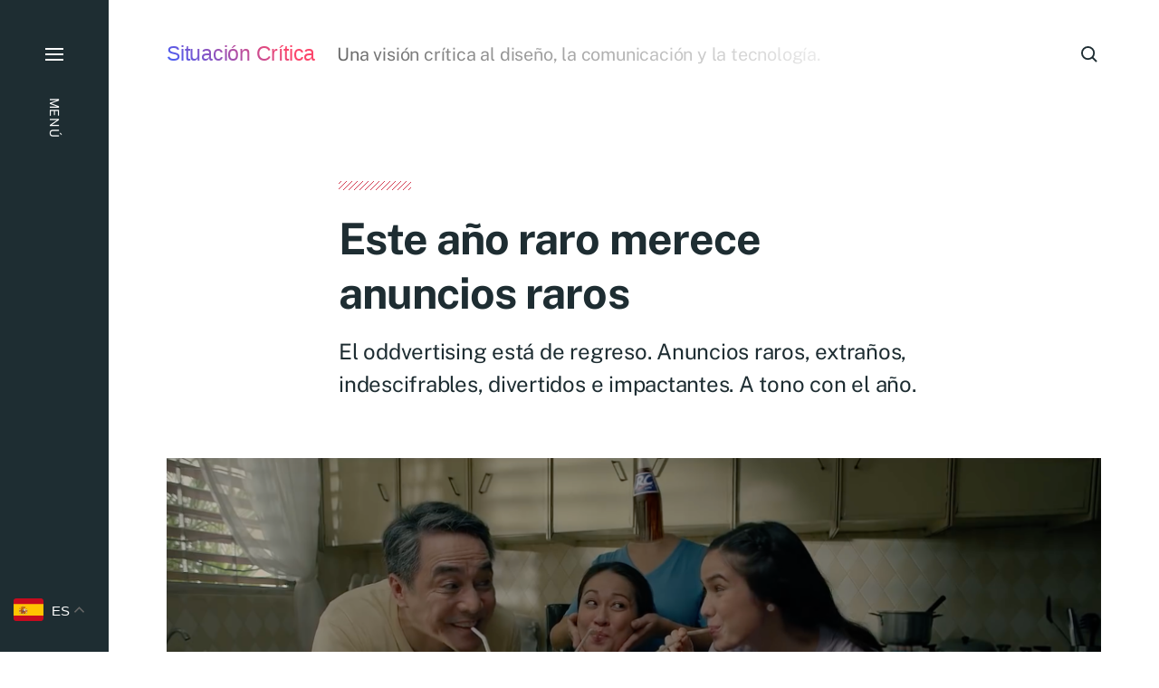

--- FILE ---
content_type: text/html; charset=UTF-8
request_url: https://situacioncritica.es/blog/anuncios-raros/
body_size: 14514
content:

<!DOCTYPE html>

<html class="no-js has-aside" lang="es">

	<head>

		<meta http-equiv="content-type" content="text/html" charset="UTF-8" />
		<meta name="viewport" content="width=device-width, initial-scale=1.0" />

		<link rel="profile" href="//gmpg.org/xfn/11">

				<script>document.documentElement.className = document.documentElement.className.replace( 'no-js', 'js' );</script>
				<noscript>
			<style>
				.spot-fade-in-scale, .no-js .spot-fade-up { 
					opacity: 1.0 !important; 
					transform: none !important;
				}
			</style>
		</noscript>
		<title>Este año raro merece anuncios raros - Situación Crítica</title>
	<style>img:is([sizes="auto" i], [sizes^="auto," i]) { contain-intrinsic-size: 3000px 1500px }</style>
	<meta name="description" content="El oddvertising está de regreso. Anuncios raros, extraños, indescifrables, divertidos e impactantes. A tono con el año.">
<meta name="robots" content="index, follow, max-snippet:-1, max-image-preview:large, max-video-preview:-1">
<link rel="canonical" href="https://situacioncritica.es/blog/anuncios-raros/">

<link rel='stylesheet' id='jetpack_related-posts-css' href='https://situacioncritica.es/blog/wp-content/plugins/jetpack/modules/related-posts/related-posts.css' type='text/css' media='all' />
<link rel='stylesheet' id='wp-block-library-css' href='https://situacioncritica.es/blog/wp-includes/css/dist/block-library/style.min.css' type='text/css' media='all' />
<style id='classic-theme-styles-inline-css' type='text/css'>
/*! This file is auto-generated */
.wp-block-button__link{color:#fff;background-color:#32373c;border-radius:9999px;box-shadow:none;text-decoration:none;padding:calc(.667em + 2px) calc(1.333em + 2px);font-size:1.125em}.wp-block-file__button{background:#32373c;color:#fff;text-decoration:none}
</style>
<link rel='stylesheet' id='mediaelement-css' href='https://situacioncritica.es/blog/wp-includes/js/mediaelement/mediaelementplayer-legacy.min.css' type='text/css' media='all' />
<link rel='stylesheet' id='wp-mediaelement-css' href='https://situacioncritica.es/blog/wp-includes/js/mediaelement/wp-mediaelement.min.css' type='text/css' media='all' />
<style id='jetpack-sharing-buttons-style-inline-css' type='text/css'>
.jetpack-sharing-buttons__services-list{display:flex;flex-direction:row;flex-wrap:wrap;gap:0;list-style-type:none;margin:5px;padding:0}.jetpack-sharing-buttons__services-list.has-small-icon-size{font-size:12px}.jetpack-sharing-buttons__services-list.has-normal-icon-size{font-size:16px}.jetpack-sharing-buttons__services-list.has-large-icon-size{font-size:24px}.jetpack-sharing-buttons__services-list.has-huge-icon-size{font-size:36px}@media print{.jetpack-sharing-buttons__services-list{display:none!important}}.editor-styles-wrapper .wp-block-jetpack-sharing-buttons{gap:0;padding-inline-start:0}ul.jetpack-sharing-buttons__services-list.has-background{padding:1.25em 2.375em}
</style>
<style id='global-styles-inline-css' type='text/css'>
:root{--wp--preset--aspect-ratio--square: 1;--wp--preset--aspect-ratio--4-3: 4/3;--wp--preset--aspect-ratio--3-4: 3/4;--wp--preset--aspect-ratio--3-2: 3/2;--wp--preset--aspect-ratio--2-3: 2/3;--wp--preset--aspect-ratio--16-9: 16/9;--wp--preset--aspect-ratio--9-16: 9/16;--wp--preset--color--black: #000000;--wp--preset--color--cyan-bluish-gray: #abb8c3;--wp--preset--color--white: #ffffff;--wp--preset--color--pale-pink: #f78da7;--wp--preset--color--vivid-red: #cf2e2e;--wp--preset--color--luminous-vivid-orange: #ff6900;--wp--preset--color--luminous-vivid-amber: #fcb900;--wp--preset--color--light-green-cyan: #7bdcb5;--wp--preset--color--vivid-green-cyan: #00d084;--wp--preset--color--pale-cyan-blue: #8ed1fc;--wp--preset--color--vivid-cyan-blue: #0693e3;--wp--preset--color--vivid-purple: #9b51e0;--wp--preset--color--accent: #d23c50;--wp--preset--color--primary: #1e2d32;--wp--preset--color--secondary: #707376;--wp--preset--color--border: #1e2d32;--wp--preset--color--light-background: #f3efe9;--wp--preset--color--body-background: #ffffff;--wp--preset--gradient--vivid-cyan-blue-to-vivid-purple: linear-gradient(135deg,rgba(6,147,227,1) 0%,rgb(155,81,224) 100%);--wp--preset--gradient--light-green-cyan-to-vivid-green-cyan: linear-gradient(135deg,rgb(122,220,180) 0%,rgb(0,208,130) 100%);--wp--preset--gradient--luminous-vivid-amber-to-luminous-vivid-orange: linear-gradient(135deg,rgba(252,185,0,1) 0%,rgba(255,105,0,1) 100%);--wp--preset--gradient--luminous-vivid-orange-to-vivid-red: linear-gradient(135deg,rgba(255,105,0,1) 0%,rgb(207,46,46) 100%);--wp--preset--gradient--very-light-gray-to-cyan-bluish-gray: linear-gradient(135deg,rgb(238,238,238) 0%,rgb(169,184,195) 100%);--wp--preset--gradient--cool-to-warm-spectrum: linear-gradient(135deg,rgb(74,234,220) 0%,rgb(151,120,209) 20%,rgb(207,42,186) 40%,rgb(238,44,130) 60%,rgb(251,105,98) 80%,rgb(254,248,76) 100%);--wp--preset--gradient--blush-light-purple: linear-gradient(135deg,rgb(255,206,236) 0%,rgb(152,150,240) 100%);--wp--preset--gradient--blush-bordeaux: linear-gradient(135deg,rgb(254,205,165) 0%,rgb(254,45,45) 50%,rgb(107,0,62) 100%);--wp--preset--gradient--luminous-dusk: linear-gradient(135deg,rgb(255,203,112) 0%,rgb(199,81,192) 50%,rgb(65,88,208) 100%);--wp--preset--gradient--pale-ocean: linear-gradient(135deg,rgb(255,245,203) 0%,rgb(182,227,212) 50%,rgb(51,167,181) 100%);--wp--preset--gradient--electric-grass: linear-gradient(135deg,rgb(202,248,128) 0%,rgb(113,206,126) 100%);--wp--preset--gradient--midnight: linear-gradient(135deg,rgb(2,3,129) 0%,rgb(40,116,252) 100%);--wp--preset--font-size--small: 16px;--wp--preset--font-size--medium: 20px;--wp--preset--font-size--large: 24px;--wp--preset--font-size--x-large: 42px;--wp--preset--font-size--normal: 18px;--wp--preset--font-size--larger: 32px;--wp--preset--spacing--20: 0.44rem;--wp--preset--spacing--30: 0.67rem;--wp--preset--spacing--40: 1rem;--wp--preset--spacing--50: 1.5rem;--wp--preset--spacing--60: 2.25rem;--wp--preset--spacing--70: 3.38rem;--wp--preset--spacing--80: 5.06rem;--wp--preset--shadow--natural: 6px 6px 9px rgba(0, 0, 0, 0.2);--wp--preset--shadow--deep: 12px 12px 50px rgba(0, 0, 0, 0.4);--wp--preset--shadow--sharp: 6px 6px 0px rgba(0, 0, 0, 0.2);--wp--preset--shadow--outlined: 6px 6px 0px -3px rgba(255, 255, 255, 1), 6px 6px rgba(0, 0, 0, 1);--wp--preset--shadow--crisp: 6px 6px 0px rgba(0, 0, 0, 1);}:where(.is-layout-flex){gap: 0.5em;}:where(.is-layout-grid){gap: 0.5em;}body .is-layout-flex{display: flex;}.is-layout-flex{flex-wrap: wrap;align-items: center;}.is-layout-flex > :is(*, div){margin: 0;}body .is-layout-grid{display: grid;}.is-layout-grid > :is(*, div){margin: 0;}:where(.wp-block-columns.is-layout-flex){gap: 2em;}:where(.wp-block-columns.is-layout-grid){gap: 2em;}:where(.wp-block-post-template.is-layout-flex){gap: 1.25em;}:where(.wp-block-post-template.is-layout-grid){gap: 1.25em;}.has-black-color{color: var(--wp--preset--color--black) !important;}.has-cyan-bluish-gray-color{color: var(--wp--preset--color--cyan-bluish-gray) !important;}.has-white-color{color: var(--wp--preset--color--white) !important;}.has-pale-pink-color{color: var(--wp--preset--color--pale-pink) !important;}.has-vivid-red-color{color: var(--wp--preset--color--vivid-red) !important;}.has-luminous-vivid-orange-color{color: var(--wp--preset--color--luminous-vivid-orange) !important;}.has-luminous-vivid-amber-color{color: var(--wp--preset--color--luminous-vivid-amber) !important;}.has-light-green-cyan-color{color: var(--wp--preset--color--light-green-cyan) !important;}.has-vivid-green-cyan-color{color: var(--wp--preset--color--vivid-green-cyan) !important;}.has-pale-cyan-blue-color{color: var(--wp--preset--color--pale-cyan-blue) !important;}.has-vivid-cyan-blue-color{color: var(--wp--preset--color--vivid-cyan-blue) !important;}.has-vivid-purple-color{color: var(--wp--preset--color--vivid-purple) !important;}.has-black-background-color{background-color: var(--wp--preset--color--black) !important;}.has-cyan-bluish-gray-background-color{background-color: var(--wp--preset--color--cyan-bluish-gray) !important;}.has-white-background-color{background-color: var(--wp--preset--color--white) !important;}.has-pale-pink-background-color{background-color: var(--wp--preset--color--pale-pink) !important;}.has-vivid-red-background-color{background-color: var(--wp--preset--color--vivid-red) !important;}.has-luminous-vivid-orange-background-color{background-color: var(--wp--preset--color--luminous-vivid-orange) !important;}.has-luminous-vivid-amber-background-color{background-color: var(--wp--preset--color--luminous-vivid-amber) !important;}.has-light-green-cyan-background-color{background-color: var(--wp--preset--color--light-green-cyan) !important;}.has-vivid-green-cyan-background-color{background-color: var(--wp--preset--color--vivid-green-cyan) !important;}.has-pale-cyan-blue-background-color{background-color: var(--wp--preset--color--pale-cyan-blue) !important;}.has-vivid-cyan-blue-background-color{background-color: var(--wp--preset--color--vivid-cyan-blue) !important;}.has-vivid-purple-background-color{background-color: var(--wp--preset--color--vivid-purple) !important;}.has-black-border-color{border-color: var(--wp--preset--color--black) !important;}.has-cyan-bluish-gray-border-color{border-color: var(--wp--preset--color--cyan-bluish-gray) !important;}.has-white-border-color{border-color: var(--wp--preset--color--white) !important;}.has-pale-pink-border-color{border-color: var(--wp--preset--color--pale-pink) !important;}.has-vivid-red-border-color{border-color: var(--wp--preset--color--vivid-red) !important;}.has-luminous-vivid-orange-border-color{border-color: var(--wp--preset--color--luminous-vivid-orange) !important;}.has-luminous-vivid-amber-border-color{border-color: var(--wp--preset--color--luminous-vivid-amber) !important;}.has-light-green-cyan-border-color{border-color: var(--wp--preset--color--light-green-cyan) !important;}.has-vivid-green-cyan-border-color{border-color: var(--wp--preset--color--vivid-green-cyan) !important;}.has-pale-cyan-blue-border-color{border-color: var(--wp--preset--color--pale-cyan-blue) !important;}.has-vivid-cyan-blue-border-color{border-color: var(--wp--preset--color--vivid-cyan-blue) !important;}.has-vivid-purple-border-color{border-color: var(--wp--preset--color--vivid-purple) !important;}.has-vivid-cyan-blue-to-vivid-purple-gradient-background{background: var(--wp--preset--gradient--vivid-cyan-blue-to-vivid-purple) !important;}.has-light-green-cyan-to-vivid-green-cyan-gradient-background{background: var(--wp--preset--gradient--light-green-cyan-to-vivid-green-cyan) !important;}.has-luminous-vivid-amber-to-luminous-vivid-orange-gradient-background{background: var(--wp--preset--gradient--luminous-vivid-amber-to-luminous-vivid-orange) !important;}.has-luminous-vivid-orange-to-vivid-red-gradient-background{background: var(--wp--preset--gradient--luminous-vivid-orange-to-vivid-red) !important;}.has-very-light-gray-to-cyan-bluish-gray-gradient-background{background: var(--wp--preset--gradient--very-light-gray-to-cyan-bluish-gray) !important;}.has-cool-to-warm-spectrum-gradient-background{background: var(--wp--preset--gradient--cool-to-warm-spectrum) !important;}.has-blush-light-purple-gradient-background{background: var(--wp--preset--gradient--blush-light-purple) !important;}.has-blush-bordeaux-gradient-background{background: var(--wp--preset--gradient--blush-bordeaux) !important;}.has-luminous-dusk-gradient-background{background: var(--wp--preset--gradient--luminous-dusk) !important;}.has-pale-ocean-gradient-background{background: var(--wp--preset--gradient--pale-ocean) !important;}.has-electric-grass-gradient-background{background: var(--wp--preset--gradient--electric-grass) !important;}.has-midnight-gradient-background{background: var(--wp--preset--gradient--midnight) !important;}.has-small-font-size{font-size: var(--wp--preset--font-size--small) !important;}.has-medium-font-size{font-size: var(--wp--preset--font-size--medium) !important;}.has-large-font-size{font-size: var(--wp--preset--font-size--large) !important;}.has-x-large-font-size{font-size: var(--wp--preset--font-size--x-large) !important;}
:where(.wp-block-post-template.is-layout-flex){gap: 1.25em;}:where(.wp-block-post-template.is-layout-grid){gap: 1.25em;}
:where(.wp-block-columns.is-layout-flex){gap: 2em;}:where(.wp-block-columns.is-layout-grid){gap: 2em;}
:root :where(.wp-block-pullquote){font-size: 1.5em;line-height: 1.6;}
</style>
<link rel='stylesheet' id='eksell-google-fonts-css' href='https://situacioncritica.es/blog/wp-content/themes/eksell/assets/css/fonts.css' type='text/css' media='all' />
<link rel='stylesheet' id='eksell-style-css' href='https://situacioncritica.es/blog/wp-content/themes/eksell/style.css' type='text/css' media='all' />
<style id='eksell-style-inline-css' type='text/css'>
:root {--eksell-border-color: #1e2d32;}@supports ( color: color( display-p3 0 0 0 / 1 ) ) {:root {--eksell-border-color: color( display-p3 0.118 0.176 0.196 / 1 );}}
</style>
<link rel='stylesheet' id='eksell-print-styles-css' href='https://situacioncritica.es/blog/wp-content/themes/eksell/assets/css/print.css' type='text/css' media='print' />
<link rel='stylesheet' id='slb_core-css' href='https://situacioncritica.es/blog/wp-content/plugins/simple-lightbox/client/css/app.css' type='text/css' media='all' />
<link rel='stylesheet' id='child-style-css' href='https://situacioncritica.es/blog/wp-content/themes/situacioncritica/style.css' type='text/css' media='all' />
<script type="text/javascript" id="jetpack_related-posts-js-extra">
/* <![CDATA[ */
var related_posts_js_options = {"post_heading":"h4"};
/* ]]> */
</script>
<script type="text/javascript" src="https://situacioncritica.es/blog/wp-content/plugins/jetpack/_inc/build/related-posts/related-posts.min.js" id="jetpack_related-posts-js"></script>
<script type="text/javascript" src="https://situacioncritica.es/blog/wp-includes/js/jquery/jquery.min.js" id="jquery-core-js"></script>
<script type="text/javascript" src="https://situacioncritica.es/blog/wp-includes/js/jquery/jquery-migrate.min.js" id="jquery-migrate-js"></script>
<script type="text/javascript" src="https://situacioncritica.es/blog/wp-includes/js/imagesloaded.min.js" id="imagesloaded-js"></script>
<script type="text/javascript" src="https://situacioncritica.es/blog/wp-includes/js/masonry.min.js" id="masonry-js"></script>
<script type="text/javascript" src="https://situacioncritica.es/blog/wp-content/themes/eksell/assets/js/css-vars-ponyfill.min.js" id="eksell-css-vars-ponyfill-js"></script>
<script type="text/javascript" id="eksell-construct-js-extra">
/* <![CDATA[ */
var eksell_ajax_load_more = {"ajaxurl":"https:\/\/situacioncritica.es\/blog\/wp-admin\/admin-ajax.php"};
var eksell_ajax_filters = {"ajaxurl":"https:\/\/situacioncritica.es\/blog\/wp-admin\/admin-ajax.php"};
/* ]]> */
</script>
<script type="text/javascript" src="https://situacioncritica.es/blog/wp-content/themes/eksell/assets/js/construct.js" id="eksell-construct-js"></script>
<link rel="https://api.w.org/" href="https://situacioncritica.es/blog/wp-json/" /><link rel="alternate" title="JSON" type="application/json" href="https://situacioncritica.es/blog/wp-json/wp/v2/posts/4106" /><link rel="alternate" title="oEmbed (JSON)" type="application/json+oembed" href="https://situacioncritica.es/blog/wp-json/oembed/1.0/embed?url=https%3A%2F%2Fsituacioncritica.es%2Fblog%2Fanuncios-raros%2F" />
<link rel="alternate" title="oEmbed (XML)" type="text/xml+oembed" href="https://situacioncritica.es/blog/wp-json/oembed/1.0/embed?url=https%3A%2F%2Fsituacioncritica.es%2Fblog%2Fanuncios-raros%2F&#038;format=xml" />
	<style>img#wpstats{display:none}</style>
		<meta name="theme-color" content="#1e2d32"><link rel="icon" href="https://situacioncritica.es/blog/wp-content/uploads/2018/06/Imagotipo-Situación-Crítica-small.png" sizes="32x32" />
<link rel="icon" href="https://situacioncritica.es/blog/wp-content/uploads/2018/06/Imagotipo-Situación-Crítica-small.png" sizes="192x192" />
<link rel="apple-touch-icon" href="https://situacioncritica.es/blog/wp-content/uploads/2018/06/Imagotipo-Situación-Crítica-small.png" />
<meta name="msapplication-TileImage" content="https://situacioncritica.es/blog/wp-content/uploads/2018/06/Imagotipo-Situación-Crítica-small.png" />

	</head>

	<body class="wp-singular post-template-default single single-post postid-4106 single-format-standard wp-theme-eksell wp-child-theme-situacioncritica pagination-type-button has-footer-menu has-social-menu has-anim has-post-thumbnail not-showing-comments">

		
		<a class="skip-link faux-button" href="#site-content">Saltar al contenido</a>

		<aside id="site-aside">

	
	<a href="#" class="toggle nav-toggle has-bars" data-toggle-target=".menu-modal" data-toggle-screen-lock="true" data-toggle-body-class="showing-menu-modal" aria-pressed="false" role="button" data-set-focus=".menu-modal .main-menu">
		<div class="nav-toggle-inner">
			<div class="bars">

				<div class="bar"></div>
				<div class="bar"></div>
				<div class="bar"></div>

									<span class="nav-toggle-text">
						<span class="inactive">Menú</span>
						<span class="active">Cerrar</span>
					</span>
				
			</div><!-- .bars -->
		</div><!-- .nav-toggle-inner -->
	</a><!-- .nav-toggle -->

	
</aside><!-- #site-aside --><div class="menu-modal cover-modal" data-modal-target-string=".menu-modal" aria-expanded="false">

	<div class="menu-modal-cover-untoggle" data-toggle-target=".menu-modal" data-toggle-screen-lock="true" data-toggle-body-class="showing-menu-modal" data-set-focus="#site-aside .nav-toggle"></div>

	<div class="menu-modal-inner modal-inner bg-menu-modal-background color-menu-modal-text">

		<div class="modal-menu-wrapper">

			<div class="menu-modal-toggles">

				<a href="#" class="toggle nav-untoggle" data-toggle-target=".menu-modal" data-toggle-screen-lock="true" data-toggle-body-class="showing-menu-modal" aria-pressed="false" role="button" data-set-focus="#site-aside .nav-toggle">
					
											<span class="nav-untoggle-text">Cerrar</span>
					
					<svg class="svg-icon icon-close" width="18" height="18" aria-hidden="true" role="img" focusable="false" viewBox="0 0 20 20" fill="none" xmlns="http://www.w3.org/2000/svg"><path d="M1 1L19 19" stroke-width="2"></path><path d="M1 19L19 1.00003" stroke-width="2"></path></svg>
				</a><!-- .nav-untoggle -->

			</div><!-- .menu-modal-toggles -->

			<div class="menu-top">

				
				<ul class="main-menu reset-list-style">
					<li id="menu-item-5797" class="menu-item menu-item-type-custom menu-item-object-custom menu-item-home menu-item-5797"><div class="ancestor-wrapper"><a href="https://situacioncritica.es/blog/">Todos</a></div><!-- .ancestor-wrapper --></li>
<li id="menu-item-3325" class="menu-item menu-item-type-taxonomy menu-item-object-category current-post-ancestor current-menu-parent current-post-parent menu-item-3325"><div class="ancestor-wrapper"><a href="https://situacioncritica.es/blog/creatividad/">Creatividad</a></div><!-- .ancestor-wrapper --></li>
<li id="menu-item-2310" class="menu-item menu-item-type-taxonomy menu-item-object-category menu-item-2310"><div class="ancestor-wrapper"><a href="https://situacioncritica.es/blog/tecnologia/">Tecnología</a></div><!-- .ancestor-wrapper --></li>
<li id="menu-item-2313" class="menu-item menu-item-type-taxonomy menu-item-object-category menu-item-2313"><div class="ancestor-wrapper"><a href="https://situacioncritica.es/blog/sociedad/">Sociedad</a></div><!-- .ancestor-wrapper --></li>
<li id="menu-item-2312" class="menu-item menu-item-type-taxonomy menu-item-object-category menu-item-2312"><div class="ancestor-wrapper"><a href="https://situacioncritica.es/blog/economia/">Economía</a></div><!-- .ancestor-wrapper --></li>
<li id="menu-item-5388" class="submenu menu-item menu-item-type-post_type menu-item-object-page menu-item-5388"><div class="ancestor-wrapper"><a href="https://situacioncritica.es/blog/mas-leidos/">Lo más leído</a></div><!-- .ancestor-wrapper --></li>
<li id="menu-item-5788" class="submenu menu-item menu-item-type-post_type menu-item-object-page menu-item-5788"><div class="ancestor-wrapper"><a href="https://situacioncritica.es/blog/que-estamos-escuchando/">Qué estamos escuchando</a></div><!-- .ancestor-wrapper --></li>
<li id="menu-item-5387" class="submenu menu-item menu-item-type-post_type menu-item-object-page menu-item-5387"><div class="ancestor-wrapper"><a href="https://situacioncritica.es/blog/newsletter/">Lo nuevo en tu Email</a></div><!-- .ancestor-wrapper --></li>
				</ul><!-- .main-menu -->

									<div class="menu-modal-search">
						<form role="search"  method="get" class="search-form" action="https://situacioncritica.es/blog/">
	<label class="screen-reader-text" for="search-form-1">Buscar&hellip;</label>
	<input placeholder="Buscar&hellip;" type="search" id="search-form-1" class="search-field" value="" name="s" />
	<button type="submit" class="search-submit reset stroke-cc">
		<span class="screen-reader-text">Buscar</span>
		<svg class="svg-icon icon-search" width="18" height="18" aria-hidden="true" role="img" focusable="false" viewBox="0 0 19 19" fill="none" xmlns="http://www.w3.org/2000/svg"><circle cx="8" cy="8" r="7" stroke-width="2"></circle><path d="M18 18L12.5 12.5" stroke-width="2"></path></svg>	</button>
</form>
					</div><!-- .menu-modal-search -->
					
			</div><!-- .menu-top -->

			<div class="menu-bottom">

				
			</div><!-- .menu-bottom -->

		</div><!-- .menu-wrapper -->

	</div><!-- .menu-modal-inner -->

</div><!-- .menu-modal -->

		<header id="site-header" class="stick-me">

			
			<div class="header-inner section-inner">

				<div class="header-titles">

											<div class="site-title"><a href="https://situacioncritica.es/blog/" rel="home">Situación Crítica</a></div>
					
					
						<div class="site-description color-secondary">Una visión crítica al diseño, la comunicación y la tecnología.</div>

					
				</div><!-- .header-titles -->

				<div class="header-toggles">

					
						<a href="#" class="search-toggle toggle" data-toggle-target=".search-modal" data-toggle-screen-lock="true" data-toggle-body-class="showing-search-modal" data-set-focus=".search-modal .search-field" aria-pressed="false" role="button" role="button" data-untoggle-below="700">
							<span class="screen-reader-text">Buscar</span>
							<svg class="svg-icon icon-search" width="18" height="18" aria-hidden="true" role="img" focusable="false" viewBox="0 0 19 19" fill="none" xmlns="http://www.w3.org/2000/svg"><circle cx="8" cy="8" r="7" stroke-width="2"></circle><path d="M18 18L12.5 12.5" stroke-width="2"></path></svg>						</a>

						
					<a href="#" class="nav-toggle mobile-nav-toggle toggle icon-menu-search" data-toggle-target=".menu-modal" data-toggle-screen-lock="true" data-toggle-body-class="showing-menu-modal" data-set-focus=".menu-modal .nav-untoggle" aria-pressed="false" role="button">

													<span class="mobile-nav-toggle-text">Menú</span>
						
						<svg class="svg-icon icon-menu-search" width="26" height="24" aria-hidden="true" role="img" focusable="false" viewBox="0 0 27 19" fill="none" xmlns="http://www.w3.org/2000/svg"><path d="M0 18H24" stroke-width="2"></path><path d="M0 10H10" stroke-width="2"></path><path d="M0 2H10" stroke-width="2"></path><circle cx="19" cy="6" r="5" stroke-width="2"></circle><path d="M26.0001 13.0001L22.0278 9.02783" stroke-width="2"></path></svg>						
					</a>

					
				</div><!-- .header-toggles -->

			</div><!-- .header-inner -->

			
		</header><!-- #site-header -->
		
		<div class="search-modal cover-modal" data-modal-target-string=".search-modal" aria-expanded="false">

	<div class="search-modal-inner modal-inner bg-body-background">

		<div class="section-inner">

			
			<form role="search" method="get" class="modal-search-form" action="https://situacioncritica.es/blog/">
				<input type="search" id="search-form-69734ab13bcda" class="search-field" placeholder="Buscar&hellip;" value="" name="s" />
				<label class="search-label stroke-cc" for="search-form-69734ab13bcda">
					<span class="screen-reader-text">Buscar&hellip;</span>
					<svg class="svg-icon icon-search" width="24" height="24" aria-hidden="true" role="img" focusable="false" viewBox="0 0 19 19" fill="none" xmlns="http://www.w3.org/2000/svg"><circle cx="8" cy="8" r="7" stroke-width="2"></circle><path d="M18 18L12.5 12.5" stroke-width="2"></path></svg>				</label>
				<button type="submit" class="search-submit">Buscar</button>
			</form><!-- .modal-search-form -->

			<a href="#" class="toggle search-untoggle fill-cc-primary" data-toggle-target=".search-modal" data-toggle-screen-lock="true" data-toggle-body-class="showing-search-modal" data-set-focus="#site-header .search-toggle">
				<span class="screen-reader-text">Cerrar</span>
				<div class="search-untoggle-inner">
					<svg class="svg-icon icon-close" width="18" height="18" aria-hidden="true" role="img" focusable="false" viewBox="0 0 20 20" fill="none" xmlns="http://www.w3.org/2000/svg"><path d="M1 1L19 19" stroke-width="2"></path><path d="M1 19L19 1.00003" stroke-width="2"></path></svg>				</div><!-- .search-untoggle-inner -->
			</a><!-- .search-untoggle -->

		</div><!-- .section-inner -->

	</div><!-- .search-modal-inner -->

</div><!-- .search-modal -->

<main id="site-content" role="main">

	<div class="site-content-inner">

		<article class="post-4106 post type-post status-publish format-standard has-post-thumbnail hentry category-creatividad tag-anuncios tag-burguer-king tag-filipina tag-mcdonalds-2 tag-oddvertising tag-rc-cola tag-skittles" id="post-4106">

	
	<header class="entry-header section-inner mw-thin i-a a-fade-up">

		
		<hr class="color-accent" aria-hidden="true" />

		<h1 class="entry-title">Este año raro merece anuncios raros</h1>
			<div class="intro-text contain-margins">
				<p>El oddvertising está de regreso. Anuncios raros, extraños, indescifrables, divertidos e impactantes. A tono con el año.</p>
			</div><!-- .intro-text -->

			
	</header><!-- .entry-header -->

	
		<figure class="featured-media section-inner i-a a-fade-up a-del-200">

			
			<div class="media-wrapper">
				<img width="1025" height="558" src="https://situacioncritica.es/blog/wp-content/uploads/2020/12/rc-cola.png" class="attachment-post-thumbnail size-post-thumbnail wp-post-image" alt="" decoding="async" fetchpriority="high" srcset="https://situacioncritica.es/blog/wp-content/uploads/2020/12/rc-cola.png 1025w, https://situacioncritica.es/blog/wp-content/uploads/2020/12/rc-cola-500x272.png 500w, https://situacioncritica.es/blog/wp-content/uploads/2020/12/rc-cola-768x418.png 768w, https://situacioncritica.es/blog/wp-content/uploads/2020/12/rc-cola-600x327.png 600w" sizes="(max-width: 1025px) 100vw, 1025px" />			</div><!-- .media-wrapper -->

			
		</figure><!-- .featured-media -->

		
	<div class="post-inner section-inner mw-thin do-spot spot-fade-up a-del-200">

		<div class="entry-content">

			
<p>Hubo una época en la que a las agencias les dio por usar el impacto como elemento de ventas para sus anunciantes. Los <strong><em>anuncios raros</em></strong> (<em>oddvertising</em>) son aquellos que no se centran en mostrar las ventajas del producto en sí, de hecho puede ni aparecer, sino en dejar intrigado al espectador. Casi en estado de shock. Para ello puede contar una historia que no tiene nada que ver con el producto. Lo importante aquí es dejar impactado al target del cliente, sea como fuese. Y qué mejor que 2020 para que esta tendencia hacia lo bizarro regrese. </p>



<p>Esta campaña filipina de <a href="https://www.rccolainternational.com" target="_blank" rel="noreferrer noopener">RC Cola</a> demuestra que lo <em>raruno</em> está de regreso:</p>



<figure class="wp-block-embed is-type-video is-provider-youtube wp-block-embed-youtube wp-embed-aspect-16-9 wp-has-aspect-ratio"><div class="wp-block-embed__wrapper">
<iframe title="CheckMoMataMo.mp4" width="652" height="367" src="https://www.youtube.com/embed/x2WVNUpP-To?feature=oembed" frameborder="0" allow="accelerometer; autoplay; clipboard-write; encrypted-media; gyroscope; picture-in-picture; web-share" referrerpolicy="strict-origin-when-cross-origin" allowfullscreen></iframe>
</div></figure>



<p>Esta pieza es la segunda de una campaña que comenzó el mes pasado, en el que el fabricante de refrescos filipino estrenó un anuncio centrado en un niño que regresaba a casa de la escuela para enfrentarse a su madre por que creía que era adoptado. Ella le demuestra que es su madre de una manera que no te esperas.</p>



<figure class="wp-block-embed is-type-video is-provider-youtube wp-block-embed-youtube wp-embed-aspect-16-9 wp-has-aspect-ratio"><div class="wp-block-embed__wrapper">
<iframe title="Nyahahakbkxjbcjhishdishlsab@!!!! Basta RC Cola!" width="652" height="367" src="https://www.youtube.com/embed/hXWj5BK7evM?feature=oembed" frameborder="0" allow="accelerometer; autoplay; clipboard-write; encrypted-media; gyroscope; picture-in-picture; web-share" referrerpolicy="strict-origin-when-cross-origin" allowfullscreen></iframe>
</div></figure>



<p>No eres el único que se queda con la cara de ¡¿WTF?! A todos nos ha pasado, porque eso es precisamente lo que RC Cola y su agencia de publicidad, <a href="https://gigil.com.ph" target="_blank" rel="noreferrer noopener">Gigil</a>, pretenden. El director de la agencia, <a href="https://www.linkedin.com/in/jake-yrastorza-1407542b" target="_blank" rel="noreferrer noopener">Jake Yrastorza</a>, justifica la bizarra campaña, que lleva la palabra <strong><em>basta</em></strong> como eslogan, algo así como «lo que sea» o “whatever” en inglés, porque el objetivo es dirigirse a los consumidores de la Generación Z.</p>



<blockquote class="wp-block-quote is-layout-flow wp-block-quote-is-layout-flow"><p>Ellos viven el momento. No necesitan una lista de razones antes de hacer algo. Pueden hacer o comprar algo porque… bueno, ya sabes, lo que sea. No hay necesidad de dar más razones. Nos apropiamos de esa actitud e hicimos que la marca lo defendiera, convirtiendo a RC un reflejo de nuestro consumidor.</p><cite><a href="https://www.linkedin.com/in/jake-yrastorza-1407542b" target="_blank" rel="noreferrer noopener">Jake Yrastorz, director de la agencia Gigil</a></cite></blockquote>



<p>Pero el <em>oddvertising</em>, la tendencia hacia el anuncio raro, tuvo su momento de gloria hace poco más de 10 años, cuando las marcas crearon piezas hilarantes, raras. El término fue acuñado a mediados de la década pasada para describir los anuncios cada vez más extraños que las marcas estaban produciendo, especialmente de refrescos, dulces y comida rápida, con los que se quería llamar la atención de la gente de manera más inmediata ante la llegada de las distracciones digitales emergentes como YouTube y las redes sociales.</p>



<p>Algunos ejemplos de esos chirriantes anuncios indescriptibles:</p>



<figure class="wp-block-embed is-type-video is-provider-youtube wp-block-embed-youtube wp-embed-aspect-4-3 wp-has-aspect-ratio"><div class="wp-block-embed__wrapper">
<iframe loading="lazy" title="Wake Up With The King" width="652" height="489" src="https://www.youtube.com/embed/x4_5qoy4oaQ?feature=oembed" frameborder="0" allow="accelerometer; autoplay; clipboard-write; encrypted-media; gyroscope; picture-in-picture; web-share" referrerpolicy="strict-origin-when-cross-origin" allowfullscreen></iframe>
</div></figure>



<p>Burger King decidió crear pesadillas, y vender hamburguesas, con una nueva versión de su mascota, El Rey, con cabeza de plástico, sonrisa congelada y muy <em>creepy</em>.</p>



<figure class="wp-block-embed is-type-video is-provider-youtube wp-block-embed-youtube wp-embed-aspect-4-3 wp-has-aspect-ratio"><div class="wp-block-embed__wrapper">
<iframe loading="lazy" title="Skittles -- Piñata" width="652" height="489" src="https://www.youtube.com/embed/3yPaLq1EpQw?feature=oembed" frameborder="0" allow="accelerometer; autoplay; clipboard-write; encrypted-media; gyroscope; picture-in-picture; web-share" referrerpolicy="strict-origin-when-cross-origin" allowfullscreen></iframe>
</div></figure>



<p>Los caramelos Skittles apostaron por hacernos creer que estábamos frente a una pieza de imagen real de «Tiempo de Aventuras».</p>



<figure class="wp-block-embed is-type-video is-provider-youtube wp-block-embed-youtube wp-embed-aspect-4-3 wp-has-aspect-ratio"><div class="wp-block-embed__wrapper">
<iframe loading="lazy" title="McDonald&#039;s - Golden M" width="652" height="489" src="https://www.youtube.com/embed/8b8kbALB5CY?feature=oembed" frameborder="0" allow="accelerometer; autoplay; clipboard-write; encrypted-media; gyroscope; picture-in-picture; web-share" referrerpolicy="strict-origin-when-cross-origin" allowfullscreen></iframe>
</div></figure>



<p>McDonald&#8217;s no iba a ser menos que su eterno competidor, así que desde Suecia han decidido «redescubrir» sus arcos dorados, eso sí, con una estética noventera.</p>



<p>Un ejemplo de que lo raruno está de vuelta nos lo confirma la minipelícula-anuncio-culebrón de 15 minutos de duración llamada «Una receta para la seducción» de KFC.</p>



<figure class="wp-block-embed is-type-video is-provider-youtube wp-block-embed-youtube wp-embed-aspect-16-9 wp-has-aspect-ratio"><div class="wp-block-embed__wrapper">
<iframe loading="lazy" title="A Recipe for Seduction | Presented by Kentucky Fried Chicken | Full Mini-Movie | Lifetime" width="652" height="367" src="https://www.youtube.com/embed/I9mgD1DpmZ8?feature=oembed" frameborder="0" allow="accelerometer; autoplay; clipboard-write; encrypted-media; gyroscope; picture-in-picture; web-share" referrerpolicy="strict-origin-when-cross-origin" allowfullscreen></iframe>
</div></figure>



<p>Craig Allen fue el director de arte en <a href="https://tbwachiatdayny.com" target="_blank" rel="noreferrer noopener">TBWA Chiat Day New York</a> hace una década y responsable de muchos de los mejores spots de esa época para Skittles, Starburst y otros. Suya es también la campaña de Old Spice «Man Your Man Could Smell Like» mientras estaban en <a href="https://www.wk.com" target="_blank" rel="noreferrer noopener">Wieden+Kennedy</a>. </p>



<figure class="wp-block-embed is-type-video is-provider-youtube wp-block-embed-youtube wp-embed-aspect-16-9 wp-has-aspect-ratio"><div class="wp-block-embed__wrapper">
<iframe loading="lazy" title="Old Spice Video &quot;Case Study&quot;" width="652" height="367" src="https://www.youtube.com/embed/Kg0booW1uOQ?feature=oembed" frameborder="0" allow="accelerometer; autoplay; clipboard-write; encrypted-media; gyroscope; picture-in-picture; web-share" referrerpolicy="strict-origin-when-cross-origin" allowfullscreen></iframe>
</div></figure>



<p>Allen opina que «durante el último año, todos hemos buscado consuelo en las cosas más familiares, y las marcas se han contenido ante la incertidumbre global. Necesitamos… algo diferente, las marcas que tengan éxito en esta nueva normalidad serán las que no tengan miedo de tomar riesgos y los tomen con confianza. Es hora de entretenerse de nuevo».</p>

<div id='jp-relatedposts' class='jp-relatedposts' >
	<h3 class="jp-relatedposts-headline"><em>Relacionado</em></h3>
</div>
<div class="wp-block-group has-border-color" style="border-style:none;border-width:0px;margin-top:32px;margin-bottom:32px;padding-top:0px;padding-right:0px;padding-bottom:0px;padding-left:0px"><div class="wp-block-group__inner-container is-layout-flow wp-block-group-is-layout-flow">
	
	<hr class="wp-block-separator has-alpha-channel-opacity is-style-wide" style="margin-bottom:24px"/>
	

	
	<h3 class="wp-block-heading has-text-align-center" style="margin-top:4px;margin-bottom:10px">Descubre más desde Situación Crítica</h3>
	

	
	<p class="has-text-align-center" style="margin-top:10px;margin-bottom:10px;font-size:15px">Suscríbete y recibe las últimas entradas en tu correo electrónico.</p>
	

	
	<div class="wp-block-group"><div class="wp-block-group__inner-container is-layout-constrained wp-container-core-group-is-layout-bcfe9290 wp-block-group-is-layout-constrained">
			<div class="wp-block-jetpack-subscriptions__supports-newline wp-block-jetpack-subscriptions">
		<div class="wp-block-jetpack-subscriptions__container is-not-subscriber">
							<form
					action="https://wordpress.com/email-subscriptions"
					method="post"
					accept-charset="utf-8"
					data-blog="148257814"
					data-post_access_level="everybody"
					data-subscriber_email=""
					id="subscribe-blog"
				>
					<div class="wp-block-jetpack-subscriptions__form-elements">
												<p id="subscribe-email">
							<label
								id="subscribe-field-label"
								for="subscribe-field"
								class="screen-reader-text"
							>
								Escribe tu correo electrónico…							</label>
							<input
									required="required"
									type="email"
									name="email"
									autocomplete="email"
									class="no-border-radius "
									style="font-size: 16px;padding: 15px 23px 15px 23px;border-radius: 0px;border-width: 1px;"
									placeholder="Escribe tu correo electrónico…"
									value=""
									id="subscribe-field"
									title="Completa este campo."
								/>						</p>
												<p id="subscribe-submit"
													>
							<input type="hidden" name="action" value="subscribe"/>
							<input type="hidden" name="blog_id" value="148257814"/>
							<input type="hidden" name="source" value="https://situacioncritica.es/blog/anuncios-raros/"/>
							<input type="hidden" name="sub-type" value="subscribe-block"/>
							<input type="hidden" name="app_source" value="subscribe-block-post-end"/>
							<input type="hidden" name="redirect_fragment" value="subscribe-blog"/>
							<input type="hidden" name="lang" value="es_ES"/>
							<input type="hidden" id="_wpnonce" name="_wpnonce" value="25438a055e" /><input type="hidden" name="_wp_http_referer" value="/blog/anuncios-raros/" /><input type="hidden" name="post_id" value="4106"/>							<button type="submit"
																	class="wp-block-button__link no-border-radius"
																									style="font-size: 16px;padding: 15px 23px 15px 23px;margin: 0; margin-left: 10px;border-radius: 0px;border-width: 1px;"
																name="jetpack_subscriptions_widget"
							>
								Suscribirse							</button>
						</p>
					</div>
				</form>
								</div>
	</div>
	
	</div></div>
	
</div></div>

		</div><!-- .entry-content -->

		
			<footer class="entry-footer color-secondary">

				
		<div class="post-meta-wrapper">
			<ul class="post-meta">

											<li class="date">
								Publicada el <time><a href="https://situacioncritica.es/blog/anuncios-raros/">30 de diciembre de 2020</a></time>							</li>
														<li class="categories">
								Publicado en <a href="https://situacioncritica.es/blog/creatividad/" rel="tag">Creatividad</a>							</li>
														<li class="tags">
								Etiquetado <a href="https://situacioncritica.es/blog/tag/anuncios/" rel="tag">anuncios</a>, <a href="https://situacioncritica.es/blog/tag/burguer-king/" rel="tag">Burguer King</a>, <a href="https://situacioncritica.es/blog/tag/filipina/" rel="tag">Filipina</a>, <a href="https://situacioncritica.es/blog/tag/mcdonalds-2/" rel="tag">McDonalds</a>, <a href="https://situacioncritica.es/blog/tag/oddvertising/" rel="tag">oddvertising</a>, <a href="https://situacioncritica.es/blog/tag/rc-cola/" rel="tag">RC Cola</a>, <a href="https://situacioncritica.es/blog/tag/skittles/" rel="tag">Skittles</a>							</li>
							
			</ul>
		</div>

		
			</footer><!-- .entry-footer -->

			
	</div><!-- .post-inner -->

	
<nav class="single-nav section-inner has-both">

	<div class="single-nav-grid grid no-v-gutter cols-t-6 cols-tl-4">

		
			<div class="col">

				<a class="single-nav-item do-spot spot-fade-up prev-post has-media" href="https://situacioncritica.es/blog/el-negocio-de-la-soledad/">

					
					<figure class="single-nav-item-media">

						<img width="950" height="550" src="https://situacioncritica.es/blog/wp-content/uploads/2020/11/matthew-henry-HIDx1jXz8tA-unsplash-2.jpg" class="attachment-eksell_preview_image size-eksell_preview_image wp-post-image" alt="" decoding="async" loading="lazy" srcset="https://situacioncritica.es/blog/wp-content/uploads/2020/11/matthew-henry-HIDx1jXz8tA-unsplash-2.jpg 950w, https://situacioncritica.es/blog/wp-content/uploads/2020/11/matthew-henry-HIDx1jXz8tA-unsplash-2-500x289.jpg 500w, https://situacioncritica.es/blog/wp-content/uploads/2020/11/matthew-henry-HIDx1jXz8tA-unsplash-2-768x445.jpg 768w, https://situacioncritica.es/blog/wp-content/uploads/2020/11/matthew-henry-HIDx1jXz8tA-unsplash-2-600x347.jpg 600w" sizes="auto, (max-width: 950px) 100vw, 950px" />
						<div class="arrow stroke-cc">
							<svg class="svg-icon icon-arrow-left" width="96" height="49" aria-hidden="true" role="img" focusable="false" viewBox="0 0 98 50" fill="none" xmlns="http://www.w3.org/2000/svg"><path d="M26 1L2 25L26 49" stroke-width="2"></path><path d="M2 25H98" stroke-width="2"></path></svg>						</div><!-- .arrow -->

					</figure><!-- .single-nav-item-media -->

					
						<header class="single-nav-item-header contain-margins">

							
							<h3 class="single-nav-item-title h4">
								El negocio de la soledad							</h3><!-- .single-nav-item-title -->

							
						</header><!-- .single-nav-item-header -->

						
				</a>

			</div><!-- .col -->

			
			<div class="col">

				<a class="single-nav-item do-spot spot-fade-up next-post has-media" href="https://situacioncritica.es/blog/juli-entendiendo-discapacidad/">

					
					<figure class="single-nav-item-media">

						<img width="832" height="468" src="https://situacioncritica.es/blog/wp-content/uploads/2021/01/juli.jpg" class="attachment-eksell_preview_image size-eksell_preview_image wp-post-image" alt="" decoding="async" loading="lazy" srcset="https://situacioncritica.es/blog/wp-content/uploads/2021/01/juli.jpg 832w, https://situacioncritica.es/blog/wp-content/uploads/2021/01/juli-500x281.jpg 500w, https://situacioncritica.es/blog/wp-content/uploads/2021/01/juli-768x432.jpg 768w, https://situacioncritica.es/blog/wp-content/uploads/2021/01/juli-600x338.jpg 600w" sizes="auto, (max-width: 832px) 100vw, 832px" />
						<div class="arrow stroke-cc">
							<svg class="svg-icon icon-arrow-right" width="96" height="49" aria-hidden="true" role="img" focusable="false" viewBox="0 0 98 50" fill="none" xmlns="http://www.w3.org/2000/svg"><path d="M72 1L96 25L72 49" stroke-width="2"></path><path d="M96 25H0" stroke-width="2"></path></svg>						</div><!-- .arrow -->

					</figure><!-- .single-nav-item-media -->

					
						<header class="single-nav-item-header contain-margins">

							
							<h3 class="single-nav-item-title h4">
								Juli, entendiendo la discapacidad							</h3><!-- .single-nav-item-title -->

							
						</header><!-- .single-nav-item-header -->

						
				</a>

			</div><!-- .col -->

			
	</div><!-- .single-nav-grid -->
	
</nav><!-- .single-nav -->
</article><!-- .post -->

	</div><!-- .site-content-inner -->

</main><!-- #site-content -->

		
			<footer id="site-footer">

								
				<div class="footer-inner section-inner">

					
					<div class="footer-credits">

						<p class="footer-copyright">&copy; 2026 <a href="https://situacioncritica.es/blog" rel="home">Situación Crítica</a></p>

						<p class="theme-credits color-secondary">
							Tema de <a href="https://www.andersnoren.se">Anders Nor&eacute;n</a>						</p><!-- .theme-credits -->

					</div><!-- .footer-credits -->

					<ul id="menu-pie" class="footer-menu reset-list-style"><li id="menu-item-5727" class="menu-item menu-item-type-post_type menu-item-object-page menu-item-5727"><a href="https://situacioncritica.es/blog/escribiendo-cosicas-desde-2008/">Desde 2008</a></li>
<li id="menu-item-5732" class="menu-item menu-item-type-post_type menu-item-object-page menu-item-5732"><a href="https://situacioncritica.es/blog/cajondesastre/">Cajón(de)sastre</a></li>
<li id="menu-item-5728" class="menu-item menu-item-type-post_type menu-item-object-page menu-item-5728"><a href="https://situacioncritica.es/blog/descargo/">Descargo de responsabilidad</a></li>
</ul>
				</div><!-- .footer-inner -->

				
			</footer><!-- #site-footer -->

			<script type="speculationrules">
{"prefetch":[{"source":"document","where":{"and":[{"href_matches":"\/blog\/*"},{"not":{"href_matches":["\/blog\/wp-*.php","\/blog\/wp-admin\/*","\/blog\/wp-content\/uploads\/*","\/blog\/wp-content\/*","\/blog\/wp-content\/plugins\/*","\/blog\/wp-content\/themes\/situacioncritica\/*","\/blog\/wp-content\/themes\/eksell\/*","\/blog\/*\\?(.+)"]}},{"not":{"selector_matches":"a[rel~=\"nofollow\"]"}},{"not":{"selector_matches":".no-prefetch, .no-prefetch a"}}]},"eagerness":"conservative"}]}
</script>
<div class="gtranslate_wrapper" id="gt-wrapper-74085220"></div><style id='jetpack-block-subscriptions-inline-css' type='text/css'>
.is-style-compact .is-not-subscriber .wp-block-button__link,.is-style-compact .is-not-subscriber .wp-block-jetpack-subscriptions__button{border-end-start-radius:0!important;border-start-start-radius:0!important;margin-inline-start:0!important}.is-style-compact .is-not-subscriber .components-text-control__input,.is-style-compact .is-not-subscriber p#subscribe-email input[type=email]{border-end-end-radius:0!important;border-start-end-radius:0!important}.is-style-compact:not(.wp-block-jetpack-subscriptions__use-newline) .components-text-control__input{border-inline-end-width:0!important}.wp-block-jetpack-subscriptions.wp-block-jetpack-subscriptions__supports-newline .wp-block-jetpack-subscriptions__form-container{display:flex;flex-direction:column}.wp-block-jetpack-subscriptions.wp-block-jetpack-subscriptions__supports-newline:not(.wp-block-jetpack-subscriptions__use-newline) .is-not-subscriber .wp-block-jetpack-subscriptions__form-elements{align-items:flex-start;display:flex}.wp-block-jetpack-subscriptions.wp-block-jetpack-subscriptions__supports-newline:not(.wp-block-jetpack-subscriptions__use-newline) p#subscribe-submit{display:flex;justify-content:center}.wp-block-jetpack-subscriptions.wp-block-jetpack-subscriptions__supports-newline .wp-block-jetpack-subscriptions__form .wp-block-jetpack-subscriptions__button,.wp-block-jetpack-subscriptions.wp-block-jetpack-subscriptions__supports-newline .wp-block-jetpack-subscriptions__form .wp-block-jetpack-subscriptions__textfield .components-text-control__input,.wp-block-jetpack-subscriptions.wp-block-jetpack-subscriptions__supports-newline .wp-block-jetpack-subscriptions__form button,.wp-block-jetpack-subscriptions.wp-block-jetpack-subscriptions__supports-newline .wp-block-jetpack-subscriptions__form input[type=email],.wp-block-jetpack-subscriptions.wp-block-jetpack-subscriptions__supports-newline form .wp-block-jetpack-subscriptions__button,.wp-block-jetpack-subscriptions.wp-block-jetpack-subscriptions__supports-newline form .wp-block-jetpack-subscriptions__textfield .components-text-control__input,.wp-block-jetpack-subscriptions.wp-block-jetpack-subscriptions__supports-newline form button,.wp-block-jetpack-subscriptions.wp-block-jetpack-subscriptions__supports-newline form input[type=email]{box-sizing:border-box;cursor:pointer;line-height:1.3;min-width:auto!important;white-space:nowrap!important}.wp-block-jetpack-subscriptions.wp-block-jetpack-subscriptions__supports-newline .wp-block-jetpack-subscriptions__form input[type=email]::placeholder,.wp-block-jetpack-subscriptions.wp-block-jetpack-subscriptions__supports-newline .wp-block-jetpack-subscriptions__form input[type=email]:disabled,.wp-block-jetpack-subscriptions.wp-block-jetpack-subscriptions__supports-newline form input[type=email]::placeholder,.wp-block-jetpack-subscriptions.wp-block-jetpack-subscriptions__supports-newline form input[type=email]:disabled{color:currentColor;opacity:.5}.wp-block-jetpack-subscriptions.wp-block-jetpack-subscriptions__supports-newline .wp-block-jetpack-subscriptions__form .wp-block-jetpack-subscriptions__button,.wp-block-jetpack-subscriptions.wp-block-jetpack-subscriptions__supports-newline .wp-block-jetpack-subscriptions__form button,.wp-block-jetpack-subscriptions.wp-block-jetpack-subscriptions__supports-newline form .wp-block-jetpack-subscriptions__button,.wp-block-jetpack-subscriptions.wp-block-jetpack-subscriptions__supports-newline form button{border-color:#0000;border-style:solid}.wp-block-jetpack-subscriptions.wp-block-jetpack-subscriptions__supports-newline .wp-block-jetpack-subscriptions__form .wp-block-jetpack-subscriptions__textfield,.wp-block-jetpack-subscriptions.wp-block-jetpack-subscriptions__supports-newline .wp-block-jetpack-subscriptions__form p#subscribe-email,.wp-block-jetpack-subscriptions.wp-block-jetpack-subscriptions__supports-newline form .wp-block-jetpack-subscriptions__textfield,.wp-block-jetpack-subscriptions.wp-block-jetpack-subscriptions__supports-newline form p#subscribe-email{background:#0000;flex-grow:1}.wp-block-jetpack-subscriptions.wp-block-jetpack-subscriptions__supports-newline .wp-block-jetpack-subscriptions__form .wp-block-jetpack-subscriptions__textfield .components-base-control__field,.wp-block-jetpack-subscriptions.wp-block-jetpack-subscriptions__supports-newline .wp-block-jetpack-subscriptions__form .wp-block-jetpack-subscriptions__textfield .components-text-control__input,.wp-block-jetpack-subscriptions.wp-block-jetpack-subscriptions__supports-newline .wp-block-jetpack-subscriptions__form .wp-block-jetpack-subscriptions__textfield input[type=email],.wp-block-jetpack-subscriptions.wp-block-jetpack-subscriptions__supports-newline .wp-block-jetpack-subscriptions__form p#subscribe-email .components-base-control__field,.wp-block-jetpack-subscriptions.wp-block-jetpack-subscriptions__supports-newline .wp-block-jetpack-subscriptions__form p#subscribe-email .components-text-control__input,.wp-block-jetpack-subscriptions.wp-block-jetpack-subscriptions__supports-newline .wp-block-jetpack-subscriptions__form p#subscribe-email input[type=email],.wp-block-jetpack-subscriptions.wp-block-jetpack-subscriptions__supports-newline form .wp-block-jetpack-subscriptions__textfield .components-base-control__field,.wp-block-jetpack-subscriptions.wp-block-jetpack-subscriptions__supports-newline form .wp-block-jetpack-subscriptions__textfield .components-text-control__input,.wp-block-jetpack-subscriptions.wp-block-jetpack-subscriptions__supports-newline form .wp-block-jetpack-subscriptions__textfield input[type=email],.wp-block-jetpack-subscriptions.wp-block-jetpack-subscriptions__supports-newline form p#subscribe-email .components-base-control__field,.wp-block-jetpack-subscriptions.wp-block-jetpack-subscriptions__supports-newline form p#subscribe-email .components-text-control__input,.wp-block-jetpack-subscriptions.wp-block-jetpack-subscriptions__supports-newline form p#subscribe-email input[type=email]{height:auto;margin:0;width:100%}.wp-block-jetpack-subscriptions.wp-block-jetpack-subscriptions__supports-newline .wp-block-jetpack-subscriptions__form p#subscribe-email,.wp-block-jetpack-subscriptions.wp-block-jetpack-subscriptions__supports-newline .wp-block-jetpack-subscriptions__form p#subscribe-submit,.wp-block-jetpack-subscriptions.wp-block-jetpack-subscriptions__supports-newline form p#subscribe-email,.wp-block-jetpack-subscriptions.wp-block-jetpack-subscriptions__supports-newline form p#subscribe-submit{line-height:0;margin:0;padding:0}.wp-block-jetpack-subscriptions.wp-block-jetpack-subscriptions__supports-newline.wp-block-jetpack-subscriptions__show-subs .wp-block-jetpack-subscriptions__subscount{font-size:16px;margin:8px 0;text-align:end}.wp-block-jetpack-subscriptions.wp-block-jetpack-subscriptions__supports-newline.wp-block-jetpack-subscriptions__use-newline .wp-block-jetpack-subscriptions__form-elements{display:block}.wp-block-jetpack-subscriptions.wp-block-jetpack-subscriptions__supports-newline.wp-block-jetpack-subscriptions__use-newline .wp-block-jetpack-subscriptions__button,.wp-block-jetpack-subscriptions.wp-block-jetpack-subscriptions__supports-newline.wp-block-jetpack-subscriptions__use-newline button{display:inline-block;max-width:100%}.wp-block-jetpack-subscriptions.wp-block-jetpack-subscriptions__supports-newline.wp-block-jetpack-subscriptions__use-newline .wp-block-jetpack-subscriptions__subscount{text-align:start}#subscribe-submit.is-link{text-align:center;width:auto!important}#subscribe-submit.is-link a{margin-left:0!important;margin-top:0!important;width:auto!important}@keyframes jetpack-memberships_button__spinner-animation{to{transform:rotate(1turn)}}.jetpack-memberships-spinner{display:none;height:1em;margin:0 0 0 5px;width:1em}.jetpack-memberships-spinner svg{height:100%;margin-bottom:-2px;width:100%}.jetpack-memberships-spinner-rotating{animation:jetpack-memberships_button__spinner-animation .75s linear infinite;transform-origin:center}.is-loading .jetpack-memberships-spinner{display:inline-block}body.jetpack-memberships-modal-open{overflow:hidden}dialog.jetpack-memberships-modal{opacity:1}dialog.jetpack-memberships-modal,dialog.jetpack-memberships-modal iframe{background:#0000;border:0;bottom:0;box-shadow:none;height:100%;left:0;margin:0;padding:0;position:fixed;right:0;top:0;width:100%}dialog.jetpack-memberships-modal::backdrop{background-color:#000;opacity:.7;transition:opacity .2s ease-out}dialog.jetpack-memberships-modal.is-loading,dialog.jetpack-memberships-modal.is-loading::backdrop{opacity:0}
</style>
<style id='core-block-supports-inline-css' type='text/css'>
.wp-container-core-group-is-layout-bcfe9290 > :where(:not(.alignleft):not(.alignright):not(.alignfull)){max-width:480px;margin-left:auto !important;margin-right:auto !important;}.wp-container-core-group-is-layout-bcfe9290 > .alignwide{max-width:480px;}.wp-container-core-group-is-layout-bcfe9290 .alignfull{max-width:none;}
</style>
<script type="text/javascript" id="jetpack-stats-js-before">
/* <![CDATA[ */
_stq = window._stq || [];
_stq.push([ "view", JSON.parse("{\"v\":\"ext\",\"blog\":\"148257814\",\"post\":\"4106\",\"tz\":\"1\",\"srv\":\"situacioncritica.es\",\"j\":\"1:15.2\"}") ]);
_stq.push([ "clickTrackerInit", "148257814", "4106" ]);
/* ]]> */
</script>
<script type="text/javascript" src="https://stats.wp.com/e-202604.js" id="jetpack-stats-js" defer="defer" data-wp-strategy="defer"></script>
<script type="text/javascript" id="jetpack-blocks-assets-base-url-js-before">
/* <![CDATA[ */
var Jetpack_Block_Assets_Base_Url="https://situacioncritica.es/blog/wp-content/plugins/jetpack/_inc/blocks/";
/* ]]> */
</script>
<script type="text/javascript" src="https://situacioncritica.es/blog/wp-includes/js/dist/dom-ready.min.js" id="wp-dom-ready-js"></script>
<script type="text/javascript" src="https://situacioncritica.es/blog/wp-includes/js/dist/vendor/wp-polyfill.min.js" id="wp-polyfill-js"></script>
<script type="text/javascript" src="https://situacioncritica.es/blog/wp-content/plugins/jetpack/_inc/blocks/subscriptions/view.js?minify=false" id="jetpack-block-subscriptions-js" defer="defer" data-wp-strategy="defer"></script>
<script type="text/javascript" id="gt_widget_script_74085220-js-before">
/* <![CDATA[ */
window.gtranslateSettings = /* document.write */ window.gtranslateSettings || {};window.gtranslateSettings['74085220'] = {"default_language":"es","languages":["en","ja","ko","es"],"url_structure":"none","native_language_names":1,"flag_style":"2d","wrapper_selector":"#gt-wrapper-74085220","alt_flags":[],"float_switcher_open_direction":"top","switcher_horizontal_position":"left","switcher_vertical_position":"bottom","custom_css":"@media only screen and (min-width: 1200px) {\r\n#gt_float_wrapper {\r\nleft: 0px !important;\r\n}\r\n.gt_float_switcher .gt-selected {\r\nbackground-color: transparent !important;\r\n}\r\n.gt_float_switcher {\r\nfont-size: 15px !important;\r\ncolor: #fff !important;\r\nbox-shadow: none !important;\r\nbackground: transparent !important;\r\n}\r\n.gt_float_switcher .gt-selected .gt-current-lang {\r\ncolor: #fff !important;\r\nfont-weight: inherit !important;\r\n}\r\n.gt_float_switcher .gt_options a {\r\ncolor: #ddd !important;\r\n}\r\n.gt_float_switcher .gt_options a:hover {\r\nbackground: rgba(255,255,255,.1) !important;\r\ncolor: #fff !important;\r\n}\r\n}","flags_location":"\/blog\/wp-content\/plugins\/gtranslate\/flags\/"};
/* ]]> */
</script><script src="https://situacioncritica.es/blog/wp-content/plugins/gtranslate/js/float.js" data-no-optimize="1" data-no-minify="1" data-gt-orig-url="/blog/anuncios-raros/" data-gt-orig-domain="situacioncritica.es" data-gt-widget-id="74085220" defer></script><script type="text/javascript" id="slb_context">/* <![CDATA[ */if ( !!window.jQuery ) {(function($){$(document).ready(function(){if ( !!window.SLB ) { {$.extend(SLB, {"context":["public","user_guest"]});} }})})(jQuery);}/* ]]> */</script>

    </body>
</html>


<!-- Page supported by LiteSpeed Cache 7.6.2 on 2026-01-23 11:17:21 -->